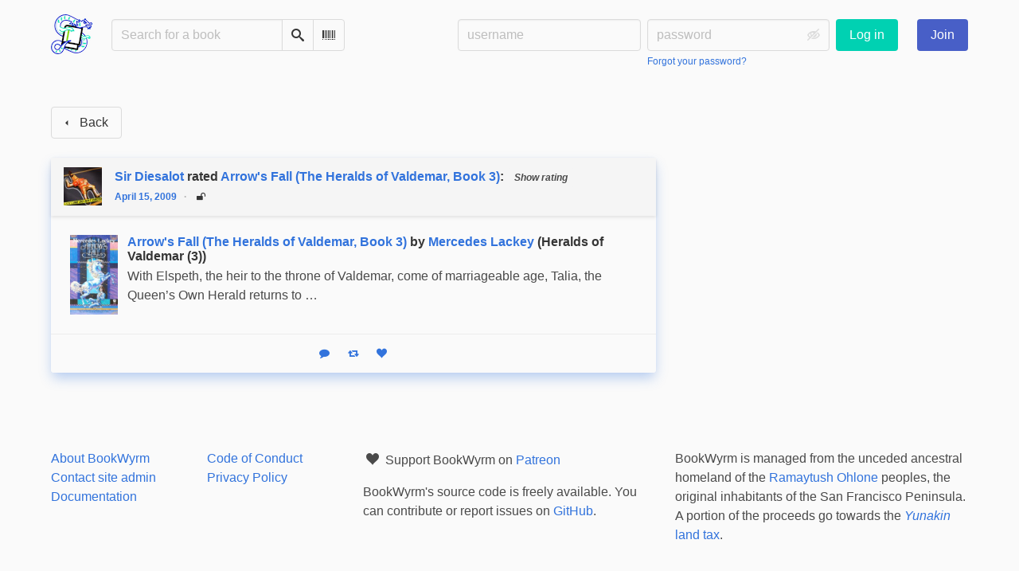

--- FILE ---
content_type: text/html; charset=utf-8
request_url: https://bookwyrm.social/user/sir_diesalot/reviewrating/196521
body_size: 4887
content:





<!DOCTYPE html>
<html lang="en">
<head>
    <title>Sir Diesalot&#x27;s review of Arrow&#x27;s Fall (The Heralds of Valdemar, Book 3) - BookWyrm</title>
    <meta name="viewport" content="width=device-width, initial-scale=1">
    <link href="https://bookwyrm-social.sfo3.digitaloceanspaces.com/static/css/themes/bookwyrm-light.css" rel="stylesheet" type="text/css" />

    <link rel="search" type="application/opensearchdescription+xml" href="/opensearch.xml" title="BookWyrm search" />

    <link rel="shortcut icon" type="image/x-icon" href="https://bookwyrm-social.sfo3.digitaloceanspaces.com/images/logos/886fa857d5f6b7e9.png">
    <link rel="apple-touch-icon" href="https://bookwyrm-social.sfo3.digitaloceanspaces.com/static/images/logo.png">
    <link rel="manifest" href="/manifest.json" />

    
    



    <meta name="twitter:card" content="summary_large_image">
    <meta name="twitter:image" content="https://bookwyrm-social.sfo3.digitaloceanspaces.com/images/previews/covers/267624-4d06a4f6-a878-4e15-bd2f-bcae36e079f2.jpg">
    <meta name="og:image" content="https://bookwyrm-social.sfo3.digitaloceanspaces.com/images/previews/covers/267624-4d06a4f6-a878-4e15-bd2f-bcae36e079f2.jpg">


<meta name="twitter:title" content="Sir Diesalot&#x27;s review of Arrow&#x27;s Fall (The Heralds of Valdemar, Book 3) - BookWyrm">
<meta name="og:title" content="Sir Diesalot&#x27;s review of Arrow&#x27;s Fall (The Heralds of Valdemar, Book 3) - BookWyrm">


<meta name="twitter:description" content="Sir Diesalot rated Arrow&#x27;s Fall (The Heralds of Valdemar, Book 3): 2.0 stars">
<meta name="og:description" content="Sir Diesalot rated Arrow&#x27;s Fall (The Heralds of Valdemar, Book 3): 2.0 stars">


    
</head>
<body>

<nav class="navbar" aria-label="main navigation">
    <div class="container">
        
        
        <div class="navbar-brand">
            <a class="navbar-item" href="/">
                <img class="image logo" src="https://bookwyrm-social.sfo3.digitaloceanspaces.com/static/images/logo-small.png" alt="BookWyrm home page" loading="lazy" decoding="async">
            </a>
            <form class="navbar-item column is-align-items-start pt-5" action="/search">
                <div class="field has-addons">
                    <div class="control">
                        
                            
                        
                        <input aria-label="Search for a book" id="tour-search" class="input" type="text" name="q" placeholder="Search for a book" value="" spellcheck="false">
                    </div>
                    <div class="control">
                        <button class="button" type="submit">
                            <span class="icon icon-search" title="Search">
                                <span class="is-sr-only">Search</span>
                            </span>
                        </button>
                    </div>
                    <div class="control">
                        <button class="button" type="button" data-modal-open="barcode-scanner-modal">
                            <span class="icon icon-barcode" title="Scan Barcode" id="tour-barcode">
                                <span class="is-sr-only">Scan Barcode</span>
                            </span>
                        </button>
                    </div>
                </div>
            </form>
            

<div class="modal " id="barcode-scanner-modal">
    <div class="modal-background" data-modal-close></div>
    <div class="modal-card" role="dialog" aria-modal="true" tabindex="-1" aria-described-by="barcode-scanner-modal_header">
        <header class="modal-card-head">
            <h2 class="modal-card-title mb-0" id="barcode-scanner-modal_header">
                
    
        Scan Barcode
    

            </h2>
            <button
                type="button"
                class="delete"
                aria-label="Close"
                data-modal-close
            ></button>
        </header>

        
        <section class="modal-card-body">
            
    <div class="block">
        <div id="barcode-scanner"></div>
    </div>

    <div id="barcode-camera-list" class="select is-small">
        <select>
        </select>
    </div>
    <template id="barcode-grant-access">
        <span class="icon icon-lock"></span>
        <span class="is-size-5">Requesting camera...</span><br/>
        <span>Grant access to the camera to scan a book's barcode.</span>
    </template>
    <template id="barcode-access-denied">
        <span class="icon icon-warning"></span>
        <span class="is-size-5">Access denied</span><br/>
        <span>Could not access camera</span>
    </template>
    <template id="barcode-scanning">
        <span class="icon icon-barcode"></span>
        <span class="is-size-5">Scanning...</span><br/>
        <span>Align your book's barcode with the camera.</span><span class="isbn"></span>
    </template>
    <template id="barcode-found">
        <span class="icon icon-check"></span>
        <span class="is-size-5">ISBN scanned</span><br/>
        Searching for book: <span class="isbn"></span>...
    </template>
    <div id="barcode-status" class="block"></div>

        </section>
        <footer class="modal-card-foot">
            
    <button class="button" type="button" data-modal-close>Cancel</button>

        </footer>
        
    </div>
    <button
        type="button"
        class="modal-close is-large"
        aria-label="Close"
        data-modal-close
    ></button>
</div>


            <button
                type="button"
                tabindex="0"
                class="navbar-burger pulldown-menu my-4 is-flex-touch is-align-items-center is-justify-content-center"
                data-controls="main_nav"
                aria-expanded="false"
                aria-label="Main navigation menu"
            >
                <i class="icon-dots-three-vertical" aria-hidden="true"></i>

                <strong
                    class="is-hidden  tag is-small px-1"
                    data-poll-wrapper
                >
                    <span class="is-sr-only">Notifications</span>
                    <strong data-poll="notifications" class="has-text-white">
                        
                    </strong>
                </strong>
            </button>
        </div>
        <div class="navbar-menu" id="main_nav">
            <div class="navbar-start" id="tour-navbar-start">
                
            </div>

            <div class="navbar-end">
            
                <div class="navbar-item pt-5 pb-0">
                    
                    <div class="columns">
                        <div class="column">
                            <form name="login" method="post" action="/login?next=/user/sir_diesalot/reviewrating/196521">
                                <input type="hidden" name="csrfmiddlewaretoken" value="uGyslyZANmg6NW0BgBC8DIPDDe3oQZ9oKZwig40lgjgKcsSi8VavLfCwcLYShmKT">
                                <div class="columns is-variable is-1">
                                    <div class="column">
                                        <label class="is-sr-only" for="id_localname">Username:</label>
                                        <input type="text" name="localname" maxlength="150" class="input" required="" id="id_localname" placeholder="username">
                                    </div>
                                    <div class="column">
                                        <label class="is-sr-only" for="id_password">Password:</label>
                                        <div class="control has-icons-right">
                                            <input type="password" name="password" maxlength="128" class="input" required="" id="id_password" placeholder="password">
                                            <span data-password-icon data-for="id_password" class="icon is-right is-clickable">
                                                <button type="button" aria-controls="id_password" class="icon-eye-blocked" title="Show/Hide password"></button>
                                            </span>
                                        </div>
                                        <p class="help"><a href="/password-reset">Forgot your password?</a></p>
                                    </div>
                                    <div class="column is-narrow">
                                        <button class="button is-primary" type="submit">Log in</button>
                                    </div>
                                </div>
                            </form>
                        </div>
                        
                        <div class="column is-narrow">
                            <a href="/" class="button is-link">
                                Join
                            </a>
                        </div>
                        
                    </div>
                    
                </div>
                
            </div>
        </div>
        
        
    </div>
</nav>



<main class="section is-flex-grow-1">
    <div class="container">
        
            
            
            
<div class="columns">
    

    <div class="column is-two-thirds" id="feed">
        
<header class="block">
    <a href="/#feed" class="button" data-back>
        <span class="icon icon-arrow-left" aria-hidden="true"></span>
        <span>Back</span>
    </a>
</header>

<div class="thread-parent is-relative block">
    <div class="thread">
        
        <div class="is-main block">
            



    
        <article class="card">
    <header class="card-header">
        
<div
    class="card-header-title has-background-secondary is-block"
    id="anchor-196521"
>
    




<div class="media">
    <figure class="media-left" aria-hidden="true">
        <a class="image is-48x48" href="/user/sir_diesalot" tabindex="-1">
            

<img
    class="avatar image is-48x48"
    src="https://bookwyrm-social.sfo3.digitaloceanspaces.com/images/avatars/88b9adec-3a01-481d-bc2c-55c555ce4ce5.jpg"
    aria-hidden="true"
    alt="avatar for sir_diesalot"
    loading="lazy"
    decoding="async"
>

        </a>
    </figure>

    <div class="media-content">
        <h3 class="has-text-weight-bold">
            <span
                itemprop="author"
                itemscope
                itemtype="https://schema.org/Person"
            >
                
                    <meta itemprop="image" content="/images/avatars/88b9adec-3a01-481d-bc2c-55c555ce4ce5.jpg">
                

                <a
                    href="/user/sir_diesalot"
                    itemprop="url"
                >
                    <span itemprop="name">Sir Diesalot</span>
                </a>
            </span>

            rated <a href="/book/267624/s/arrows-fall-the-heralds-of-valdemar-book-3">Arrow&#x27;s Fall (The Heralds of Valdemar, Book 3)</a>: <span class="stars tag"><button type="button" data-controls="rating-0b31814a9-e00b-4c26-b8e8-216cd73f9343" id="rating-button-0b31814a9-e00b-4c26-b8e8-216cd73f9343" aria-pressed="false" data-disappear><em>Show rating </em></button><span class="is-hidden" id="rating-0b31814a9-e00b-4c26-b8e8-216cd73f9343"><span class="is-sr-only">
                2 stars
            </span><span
                    class="
                        icon is-small mr-1
                        icon-star-full
                    "
                    aria-hidden="true"
                ></span><span
                    class="
                        icon is-small mr-1
                        icon-star-full
                    "
                    aria-hidden="true"
                ></span><span
                    class="
                        icon is-small mr-1
                        icon-star-empty
                    "
                    aria-hidden="true"
                ></span><span
                    class="
                        icon is-small mr-1
                        icon-star-empty
                    "
                    aria-hidden="true"
                ></span><span
                    class="
                        icon is-small mr-1
                        icon-star-empty
                    "
                    aria-hidden="true"
                ></span></span></span><span
    itemprop="reviewRating"
    itemscope
    itemtype="https://schema.org/Rating"
><span class="is-hidden" ><meta itemprop="ratingValue" content="2"><span
            itemprop="reviewRating"
            itemscope
            itemtype="https://schema.org/Rating"
        ><span class="is-hidden" ><meta itemprop="ratingValue" content="2"></span></span></span></span>

        </h3>
        <div class="breadcrumb has-dot-separator is-small">
            <ul class="is-flex is-align-items-center">
                <li>
                    <a href="https://bookwyrm.social/user/sir_diesalot/reviewrating/196521#anchor-196521">
                        April 15, 2009
                    </a>
                </li>

                

                

                <li>
                

<span class="icon icon-unlock" title="Unlisted">
    <span class="is-sr-only">Unlisted</span>
</span>



                </li>
            </ul>
        </div>
    </div>
</div>

</div>

    </header>

    
    <section class="card-content">
        



    <div class="columns is-mobile is-gapless"><a class="column is-cover is-narrow" href="/book/267624/s/arrows-fall-the-heralds-of-valdemar-book-3"><picture class="cover-container is-h-xs is-h-s-tablet"><img
                alt="Mercedes Lackey: Arrow&#x27;s Fall (The Heralds of Valdemar, Book 3) (Paperback, 1988, DAW)"
                class="book-cover"
                itemprop="thumbnailUrl"
                src="https://bookwyrm-social.sfo3.digitaloceanspaces.com/images/covers/fd52305c-97db-4ab4-a107-7218041b4a14.jpeg"
            ></picture></a><div class="column ml-3"><h3 class="title is-6 mb-1"><a href="/book/267624/s/arrows-fall-the-heralds-of-valdemar-book-3">Arrow&#x27;s Fall (The Heralds of Valdemar, Book 3)</a> by&nbsp;<a
        href="/author/4090/s/mercedes-lackey"
        class="author "
        itemprop="author"
        itemscope
        itemtype="https://schema.org/Thing"
    ><span
        itemprop="name"
        >Mercedes Lackey</span></a>





(Heralds of Valdemar (3))

                </h3><p><p>With Elspeth, the heir to the throne of Valdemar, come of marriageable age, Talia, the Queen’s Own Herald returns to …</p></p></div></div>





    </section>
    

    <footer class="card-footer has-background-tertiary">
        


    <div class="card-footer-item">
        <a href="/login">
            <span class="icon icon-comment is-small" title="Reply">
                <span class="is-sr-only">Reply</span>
            </span>

            <span class="icon icon-boost is-small ml-4" title="Boost status">
                <span class="is-sr-only">Boost status</span>
            </span>

            <span class="icon icon-heart is-small ml-4" title="Like status">
                <span class="is-sr-only">Like status</span>
            </span>
        </a>
    </div>



    </footer>

    


</article>

    


        </div>

        
    </div>
</div>



        
    </div>
</div>

            
        
    </div>
</main>

<div role="region" aria-live="polite" id="live-messages">
    <p id="status-success-message" class="live-message is-sr-only is-hidden">Successfully posted status</p>
    <p id="status-error-message" class="live-message notification is-danger p-3 pr-5 pl-5 is-hidden">Error posting status</p>
</div>



<footer class="footer">
    <div class="container">
        <div class="columns">
            <div class="column is-2">
                <p>
                    <a href="/about">About BookWyrm</a>
                </p>
                
                <p>
                    <a href="mailto:mousereeve@riseup.net">Contact site admin</a>
                </p>
                
                <p>
                    <a href="https://docs.joinbookwyrm.com/">Documentation</a>
                </p>
                
            </div>
            <div class="column is-2">
                <p>
                    <a href ="/conduct">Code of Conduct</a>
                </p>
                <p>
                    <a href ="/privacy">Privacy Policy</a>
                </p>
                
            </div>
            <div class="column content">
                
                <p>
                    <span class="icon icon-heart"></span>
                    Support BookWyrm on <a href="https://www.patreon.com/bookwyrm" target="_blank" rel="nofollow noopener noreferrer">Patreon</a>
                </p>
                
                <p>
                BookWyrm's source code is freely available. You can contribute or report issues on <a href="https://github.com/bookwyrm-social/bookwyrm" target="_blank" rel="nofollow noopener noreferrer">GitHub</a>.
                </p>
            </div>
            
            <div class="column is-4">
                <p>BookWyrm is managed from the unceded ancestral homeland of the <a href="https://www.ramaytush.org/" target="_blank" rel="nofollow noopener noreferrer">Ramaytush Ohlone</a> peoples, the original inhabitants of the San Francisco Peninsula. A portion of the proceeds go towards the <a href="https://www.ramaytush.org/donate.html" target="_blank"  rel="nofollow noopener noreferrer"><em> Yunakin</em> land tax</a>.</p>
            </div>
            
        </div>
    </div>
</footer>



<script nonce="FNyvx96+QPtGAnWoX4s/lQ==">
    var csrf_token = 'uGyslyZANmg6NW0BgBC8DIPDDe3oQZ9oKZwig40lgjgKcsSi8VavLfCwcLYShmKT';
</script>

<script src="https://bookwyrm-social.sfo3.digitaloceanspaces.com/static/js/bookwyrm.js?v=8a89cad7"></script>
<script src="https://bookwyrm-social.sfo3.digitaloceanspaces.com/static/js/localstorage.js?v=8a89cad7"></script>
<script src="https://bookwyrm-social.sfo3.digitaloceanspaces.com/static/js/status_cache.js?v=8a89cad7"></script>
<script src="https://bookwyrm-social.sfo3.digitaloceanspaces.com/static/js/vendor/quagga.min.js?v=8a89cad7"></script>
<script src="https://bookwyrm-social.sfo3.digitaloceanspaces.com/static/js/vendor/shepherd.min.js?v=8a89cad7"></script>
<script src="https://bookwyrm-social.sfo3.digitaloceanspaces.com/static/js/guided_tour.js?v=8a89cad7"></script>



</body>
</html>


--- FILE ---
content_type: application/javascript
request_url: https://bookwyrm-social.sfo3.digitaloceanspaces.com/static/js/guided_tour.js?v=8a89cad7
body_size: 9
content:
/**
 * Set guided tour user value to False
 * @param  {csrf_token} string
 * @return {undefined}
 */

/* eslint-disable no-unused-vars */
function disableGuidedTour(csrf_token) {
    "use strict";
    fetch("/guided-tour/False", {
        headers: {
            "X-CSRFToken": csrf_token,
        },
        method: "POST",
        redirect: "follow",
        mode: "same-origin",
    });
}
